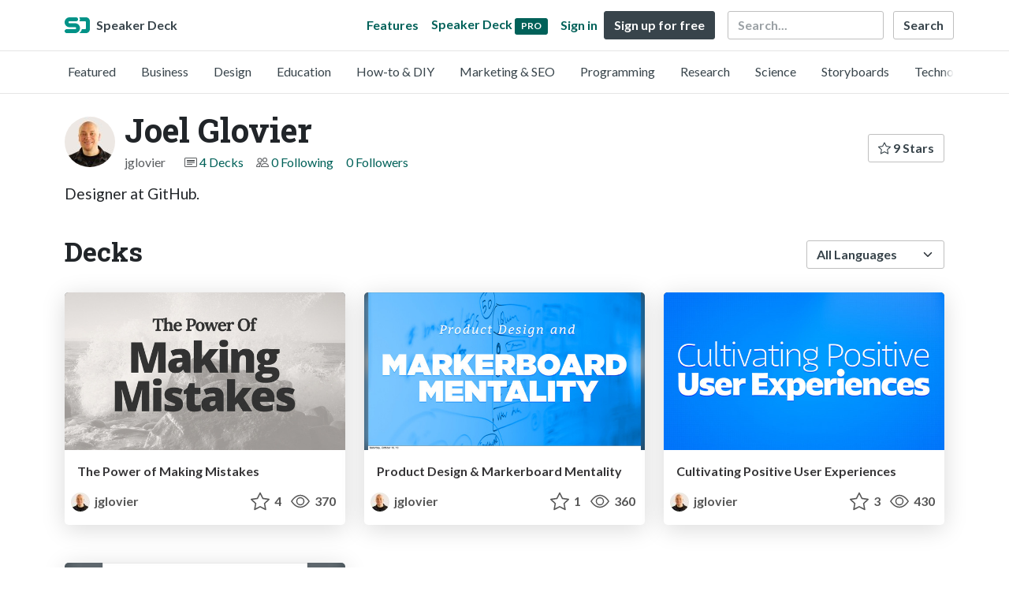

--- FILE ---
content_type: text/html; charset=utf-8
request_url: https://speakerdeck.com/jglovier
body_size: 5285
content:
<!DOCTYPE html>
<html lang="en">
  <head>
    <meta charset="UTF-8">
    <title>Joel Glovier (@jglovier) on Speaker Deck</title>
    <meta name="viewport" content="width=device-width, initial-scale=1, viewport-fit=cover">
<link rel="preconnect" href="https://fonts.googleapis.com/">
<link rel="preconnect" href="https://fonts.gstatic.com/" crossorigin>
<link rel="stylesheet" href="https://d1eu30co0ohy4w.cloudfront.net/assets/application-d37d4fe9d536b3445f2d7b0a2831b77c75991c901562cd4e9d252520149739bc.css" />
<link rel="stylesheet" href="https://fonts.googleapis.com/css?family=Lato:400,700|Roboto+Slab:700&display=swap">
<script src="https://d1eu30co0ohy4w.cloudfront.net/assets/js/application-3867cf77b24dbf782b67.js"></script>

<link rel="icon" type="image/png" href="https://d1eu30co0ohy4w.cloudfront.net/assets/favicon-bdd5839d46040a50edf189174e6f7aacc8abb3aaecd56a4711cf00d820883f47.png" />
<link rel="apple-touch-icon" type="image/png" href="https://d1eu30co0ohy4w.cloudfront.net/assets/favicon-bdd5839d46040a50edf189174e6f7aacc8abb3aaecd56a4711cf00d820883f47.png" />
<link rel="manifest" href="/manifest.json">
<link rel="sitemap" type="application/xml" title="Sitemap" href="/sitemap.xml">
<meta name="csrf-param" content="authenticity_token" />
<meta name="csrf-token" content="cBtvLxWUaoJrmpcyZvTs5dsynqrGOp1jCPYWZ0rZbY7lpOH8u_iPttcl3Xzpt3AyaLLTjDc4C8aGkutga6hGtA" />
<script>(function(w,d,s,l,i){w[l]=w[l]||[];w[l].push({'gtm.start':new Date().getTime(),event:'gtm.js'});var f=d.getElementsByTagName(s)[0],j=d.createElement(s),dl=l!='dataLayer'?'&l='+l:'';j.async=true;j.src='https://www.googletagmanager.com/gtm.js?id='+i+dl;f.parentNode.insertBefore(j,f);})(window,document,'script','dataLayer','GTM-TSP938CX');function gtag(){dataLayer.push(arguments);}</script>

      <link rel="alternate" type="application/atom+xml" title="Joel Glovier&#39;s decks feed" href="https://speakerdeck.com/jglovier.atom" />
  <link rel="canonical" href="https://speakerdeck.com/jglovier" />
  <link rel="alternate" type="application/rss+xml" title="RSS" href="https://speakerdeck.com/jglovier.rss" />

    <meta name="stats-owner_id" content="2552" />
    <meta name="stats-view_type" content="profile" />
    <meta name="stats-page" content="1" />


    
    <style>
    @media only screen and (min-width: 0px) and (min-height: 0px) { .ads-container > div { min-width:300px; min-height:250px; } }
    @media only screen and (min-width: 640px) and (min-height: 0px) { .ads-container > div { min-width:570px; min-height:90px; } }
    </style>
    <script type="text/javascript">
      (function(){
        var bsa_optimize=document.createElement('script');
        bsa_optimize.type='text/javascript';
        bsa_optimize.async=true;
        bsa_optimize.src='https://cdn4.buysellads.net/pub/speakerdeck.js?'+(new Date()-new Date()%600000);
        (document.getElementsByTagName('head')[0]||document.getElementsByTagName('body')[0]).appendChild(bsa_optimize);
      })();
    </script>
  </head>
  <body class="sd-app">
    
    <div class="sd-menu">
  <div class="container sd-menu-fixed-container">
    <div class="sd-brand">
      <a class="sd-brand-logo" href="/">
        <img alt="Speaker Deck" width="32" height="20" src="https://d1eu30co0ohy4w.cloudfront.net/assets/mark-f4be6df1e05965cac9f98e664a6c35f5ffdd0207385d07464a9214d6cdf76082.svg" /> <span class="d-none d-xl-inline">Speaker Deck</span>
</a>
    </div>

      <nav class="sd-fixed-nav" aria-label="Primary">
        <div class="sd-nav-main js-toggle-container">
          <ul class="sd-nav-fixed-group nav toggle-flex-when-off">
            <li class="sd-nav-item nav-item d-none d-md-block m-0">
              <a class="sd-nav-link nav-link" href="/features">
                Features
</a>            </li>
              <li class="sd-nav-item nav-item d-none d-md-block m-0">
                <a class="sd-nav-link nav-link" href="/pro?utm_campaign=speakerdeck_pro&amp;utm_medium=web&amp;utm_source=nav_unauthenticated">
                  <span class="d-none d-md-inline">Speaker Deck</span>
                  <div class="badge badge-pro-prominent">PRO</div>
</a>              </li>
            <li class="sd-nav-item nav-item m-0">
              <a class="sd-nav-link nav-link" href="/signin">
                Sign in
</a>            </li>
            <li class="sd-nav-item nav-item m-0">
              <a class="btn btn-primary" href="/signup">
                Sign up for free
</a>            </li>
            <li class="sd-nav-item d-block d-md-none m-0">
              <button class="btn btn-link me-2 js-toggle-trigger" aria-label="Toggle Search">
                <svg class="icon icon-search "><use xlink:href="/icons/icons.svg?v=2025-12-28#icon-search"></use></svg>
              </button>
            </li>
            <li class="sd-nav-item nav-item d-none d-md-block">
                <form action="https://www.google.com/cse" id="cse-search-box" class="row">
    <input type="hidden" name="cx" value="010150859881542981030:hqhxyxpwtc4">
    <input type="hidden" name="ie" value="UTF-8">
    <label for="q" class="visually-hidden">Search</label>
    <div class="col"><input type="text" name="q" id="q" value="" placeholder="Search..." class="form-control search-input w-auto"></div>
    <div class="col p-0"><input type="submit" name="sa" value="Search" class="btn btn-outline-primary d-inline-block d-md-none d-lg-inline-block"></div>
  </form>

            </li>
          </ul>

          <ul class="sd-nav-fixed-group nav toggle-flex-when-on">
            <li class="sd-nav-item">
                <form action="https://www.google.com/cse" id="cse-search-box" class="row">
    <input type="hidden" name="cx" value="010150859881542981030:hqhxyxpwtc4">
    <input type="hidden" name="ie" value="UTF-8">
    <label for="q" class="visually-hidden">Search</label>
    <div class="col"><input type="text" name="q" id="q" value="" placeholder="Search..." class="form-control search-input w-auto"></div>
    <div class="col p-0"><input type="submit" name="sa" value="Search" class="btn btn-outline-primary d-inline-block d-md-none d-lg-inline-block"></div>
  </form>

            </li>
            <li class="sd-nav-item p-0">
              <button class="btn btn-link js-toggle-trigger">
                <svg class="icon icon-x "><use xlink:href="/icons/icons.svg?v=2025-12-28#icon-x"></use></svg>
              </button>
            </li>
          </ul>

        </div>
      </nav>
  </div>
</div>

      <div class="sd-categories">
  <div class="container sd-categories-container td-none">
    <div class="sd-categories-scroller">
      <div class="sd-categories-item ">
        <a class="sd-categories-link" href="/p/featured">Featured</a>
      </div>
        <div class="sd-categories-item ">
          <a class="sd-categories-link" href="/c/business">Business</a>
        </div>
        <div class="sd-categories-item ">
          <a class="sd-categories-link" href="/c/design">Design</a>
        </div>
        <div class="sd-categories-item ">
          <a class="sd-categories-link" href="/c/education">Education</a>
        </div>
        <div class="sd-categories-item ">
          <a class="sd-categories-link" href="/c/how-to-diy">How-to &amp; DIY</a>
        </div>
        <div class="sd-categories-item ">
          <a class="sd-categories-link" href="/c/marketing-and-seo">Marketing &amp; SEO</a>
        </div>
        <div class="sd-categories-item ">
          <a class="sd-categories-link" href="/c/programming">Programming</a>
        </div>
        <div class="sd-categories-item ">
          <a class="sd-categories-link" href="/c/research">Research</a>
        </div>
        <div class="sd-categories-item ">
          <a class="sd-categories-link" href="/c/science">Science</a>
        </div>
        <div class="sd-categories-item ">
          <a class="sd-categories-link" href="/c/storyboards">Storyboards</a>
        </div>
        <div class="sd-categories-item ">
          <a class="sd-categories-link" href="/c/technology">Technology</a>
        </div>
    </div>
  </div>
</div>


    
    <div class="sd-main">
      

<div class="profile container pt-md-4 pt-3">
  <div class="profile-header row align-items-center mb-3">
  <div class="col-12 col-md-auto text-center text-md-start">
    <img width="64" height="64" class="avatar avatar-lg" loading="eager" alt="Avatar for Joel Glovier" src="https://secure.gravatar.com/avatar/08204f4b335869f868d11a5292c9a9fb?s=64" />
  </div>

   <div class="col-12 col-md-auto ps-md-0 me-md-auto text-center text-md-start">
    <h1>
      Joel Glovier
    </h1>
    <div class="text-muted">
      <div class="row mt-3 mt-md-0">
        <div class="col col-12 col-md-auto mb-3 mb-lg-0">jglovier</div>
        <div class="col">
          <ul class="nav profile-meta justify-content-center justify-content-md-start">
            <li class="nav-item">
              <svg class="icon icon-card-fill "><use xlink:href="/icons/icons.svg?v=2025-12-28#icon-card-fill"></use></svg>
                <a class="" href="/jglovier">
                  4 Decks
</a>            </li>


              <li class="nav-item">
                <svg class="icon icon-people "><use xlink:href="/icons/icons.svg?v=2025-12-28#icon-people"></use></svg>
                <a class="" href="/jglovier/following">
                  0 Following
</a>              </li>
              <li class="nav-item">
                <a class="" href="/jglovier/followers">
                  0 Followers
</a>              </li>
          </ul>
        </div>
      </div>
    </div>
  </div>

  <div class="col-12 col-md-auto mt-3 ps-md-0">
    <div class="btn-group btn-group-flex mt-3 mt-md-0">
      
      <a class="btn btn-outline-primary w-100" href="/jglovier/stars">
        <svg class="icon icon-star "><use xlink:href="/icons/icons.svg?v=2025-12-28#icon-star"></use></svg> 9 Stars
</a>    </div>
  </div>
</div>


      <div class="profile-details">
    <ul class="list-unstyled">
      
      
      
      


    </ul>
  </div>
  <div class="profile--description"><p>Designer at GitHub.</p></div>

</div>




<div class="container py-md-4 py-3">
    <div class="row mb-4 align-items-center">
      <div class="col-12 col-lg-6 mb-3 mb-lg-0">
        <h2>Decks</h2>
      </div>
      <div class="col-12 col-lg-6 text-lg-end d-flex justify-content-end">
        <form action="/jglovier" class="row align-items-center justify-content-lg-end w-100 g-1" id="form-deck-sort">
          <input type="hidden" name="page" value="">
          <input type="hidden" name="q" value="">
          <div class="col-auto">
            <label for="lang" class="visually-hidden">Language</label>
            <select name="lang" id="lang" class="form-select deck-sort w-auto"><option value="">All Languages</option><option value="ko">한국인</option>
<option value="de">Deutsch</option>
<option value="en">English</option>
<option value="es">Español</option>
<option value="fr">Français</option>
<option value="it">Italiano</option>
<option value="pt">Português</option>
<option value="ru">Pусский</option>
<option value="sv">Svenska</option>
<option value="vi">Tiếng Việt</option>
<option value="zh_cn">中文 (simplified)</option>
<option value="zh_tw">中文 (traditional)</option>
<option value="ja">日本語</option></select>
          </div>
        </form>
      </div>
    </div>


    <div class="row mt-4 mb-4">
          <div class="col-12 col-md-6 col-lg-4 mb-5">
    <div class="card deck-preview" data-id="00aed7f4b6d94cd1a6a31143d5d3afa2" data-slide-count="111" data-cover-image="https://files.speakerdeck.com/presentations/00aed7f4b6d94cd1a6a31143d5d3afa2/preview_slide_0.jpg?4599566">
      <a class="deck-preview-link" href="/jglovier/the-power-of-making-mistakes" title="The Power of Making Mistakes">
        <div class="deck-preview-image">
          <div class="content"></div>
          <div class="deck-preview-slide" style="background-image: url('https://files.speakerdeck.com/presentations/00aed7f4b6d94cd1a6a31143d5d3afa2/preview_slide_0.jpg?4599566');"></div>
          <div class="deck-preview-background" style="background-image: url('https://files.speakerdeck.com/presentations/00aed7f4b6d94cd1a6a31143d5d3afa2/preview_slide_0.jpg?4599566');"></div>
          <div class="deck-preview-slide deck-preview-scrub-slide"></div>
          <div class="deck-preview-background deck-preview-scrub-background"></div>
          <div class="deck-preview-scrubber"></div>
        </div>

        <div class="deck-title px-3 pt-3 text-truncate">
          The Power of Making Mistakes
        </div>
      </a>
      <div class="deck-preview-meta d-flex px-2">
          <div class="text-truncate py-3 pe-2 me-auto py-3">
            <a href="/jglovier" aria-label="Joel Glovier profile">
              <img width="24" height="24" class="avatar avatar-sm" loading="lazy" alt="Avatar for Joel Glovier" src="https://secure.gravatar.com/avatar/08204f4b335869f868d11a5292c9a9fb?s=24" />
              jglovier
            </a>
          </div>
          <div class="px-1 py-3">
          </div>
          <div class="px-2 py-3">
              <svg class="icon icon-star "><use xlink:href="/icons/icons.svg?v=2025-12-28#icon-star"></use></svg> 4
          </div>
          <div class="px-1 py-3">
            <span title="369 views"><svg class="icon icon-eye "><use xlink:href="/icons/icons.svg?v=2025-12-28#icon-eye"></use></svg> 370</span>
          </div>
      </div>
    </div>
  </div>

          <div class="col-12 col-md-6 col-lg-4 mb-5">
    <div class="card deck-preview" data-id="8f053c101b080131927c62c603094d7b" data-slide-count="34" data-cover-image="https://files.speakerdeck.com/presentations/8f053c101b080131927c62c603094d7b/preview_slide_0.jpg?2138487">
      <a class="deck-preview-link" href="/jglovier/product-design-and-markerboard-mentality" title="Product Design &amp; Markerboard Mentality">
        <div class="deck-preview-image">
          <div class="content"></div>
          <div class="deck-preview-slide" style="background-image: url('https://files.speakerdeck.com/presentations/8f053c101b080131927c62c603094d7b/preview_slide_0.jpg?2138487');"></div>
          <div class="deck-preview-background" style="background-image: url('https://files.speakerdeck.com/presentations/8f053c101b080131927c62c603094d7b/preview_slide_0.jpg?2138487');"></div>
          <div class="deck-preview-slide deck-preview-scrub-slide"></div>
          <div class="deck-preview-background deck-preview-scrub-background"></div>
          <div class="deck-preview-scrubber"></div>
        </div>

        <div class="deck-title px-3 pt-3 text-truncate">
          Product Design &amp; Markerboard Mentality
        </div>
      </a>
      <div class="deck-preview-meta d-flex px-2">
          <div class="text-truncate py-3 pe-2 me-auto py-3">
            <a href="/jglovier" aria-label="Joel Glovier profile">
              <img width="24" height="24" class="avatar avatar-sm" loading="lazy" alt="Avatar for Joel Glovier" src="https://secure.gravatar.com/avatar/08204f4b335869f868d11a5292c9a9fb?s=24" />
              jglovier
            </a>
          </div>
          <div class="px-1 py-3">
          </div>
          <div class="px-2 py-3">
              <svg class="icon icon-star "><use xlink:href="/icons/icons.svg?v=2025-12-28#icon-star"></use></svg> 1
          </div>
          <div class="px-1 py-3">
            <span title="357 views"><svg class="icon icon-eye "><use xlink:href="/icons/icons.svg?v=2025-12-28#icon-eye"></use></svg> 360</span>
          </div>
      </div>
    </div>
  </div>

          <div class="col-12 col-md-6 col-lg-4 mb-5">
    <div class="card deck-preview" data-id="15760d50bf38013082430e3b0dd7f4cb" data-slide-count="25" data-cover-image="https://files.speakerdeck.com/presentations/15760d50bf38013082430e3b0dd7f4cb/preview_slide_0.jpg?1670043">
      <a class="deck-preview-link" href="/jglovier/cultivating-positive-user-experiences" title="Cultivating Positive User Experiences">
        <div class="deck-preview-image">
          <div class="content"></div>
          <div class="deck-preview-slide" style="background-image: url('https://files.speakerdeck.com/presentations/15760d50bf38013082430e3b0dd7f4cb/preview_slide_0.jpg?1670043');"></div>
          <div class="deck-preview-background" style="background-image: url('https://files.speakerdeck.com/presentations/15760d50bf38013082430e3b0dd7f4cb/preview_slide_0.jpg?1670043');"></div>
          <div class="deck-preview-slide deck-preview-scrub-slide"></div>
          <div class="deck-preview-background deck-preview-scrub-background"></div>
          <div class="deck-preview-scrubber"></div>
        </div>

        <div class="deck-title px-3 pt-3 text-truncate">
          Cultivating Positive User Experiences
        </div>
      </a>
      <div class="deck-preview-meta d-flex px-2">
          <div class="text-truncate py-3 pe-2 me-auto py-3">
            <a href="/jglovier" aria-label="Joel Glovier profile">
              <img width="24" height="24" class="avatar avatar-sm" loading="lazy" alt="Avatar for Joel Glovier" src="https://secure.gravatar.com/avatar/08204f4b335869f868d11a5292c9a9fb?s=24" />
              jglovier
            </a>
          </div>
          <div class="px-1 py-3">
          </div>
          <div class="px-2 py-3">
              <svg class="icon icon-star "><use xlink:href="/icons/icons.svg?v=2025-12-28#icon-star"></use></svg> 3
          </div>
          <div class="px-1 py-3">
            <span title="430 views"><svg class="icon icon-eye "><use xlink:href="/icons/icons.svg?v=2025-12-28#icon-eye"></use></svg> 430</span>
          </div>
      </div>
    </div>
  </div>

          <div class="col-12 col-md-6 col-lg-4 mb-5">
    <div class="card deck-preview" data-id="aaa68c108101013086ab12313d02f8db" data-slide-count="20" data-cover-image="https://files.speakerdeck.com/presentations/aaa68c108101013086ab12313d02f8db/preview_slide_0.jpg?1282042">
      <a class="deck-preview-link" href="/jglovier/does-progressive-enhancement-still-matter" title="Does Progressive Enhancement Still Matter?">
        <div class="deck-preview-image">
          <div class="content"></div>
          <div class="deck-preview-slide" style="background-image: url('https://files.speakerdeck.com/presentations/aaa68c108101013086ab12313d02f8db/preview_slide_0.jpg?1282042');"></div>
          <div class="deck-preview-background" style="background-image: url('https://files.speakerdeck.com/presentations/aaa68c108101013086ab12313d02f8db/preview_slide_0.jpg?1282042');"></div>
          <div class="deck-preview-slide deck-preview-scrub-slide"></div>
          <div class="deck-preview-background deck-preview-scrub-background"></div>
          <div class="deck-preview-scrubber"></div>
        </div>

        <div class="deck-title px-3 pt-3 text-truncate">
          Does Progressive Enhancement Still Matter?
        </div>
      </a>
      <div class="deck-preview-meta d-flex px-2">
          <div class="text-truncate py-3 pe-2 me-auto py-3">
            <a href="/jglovier" aria-label="Joel Glovier profile">
              <img width="24" height="24" class="avatar avatar-sm" loading="lazy" alt="Avatar for Joel Glovier" src="https://secure.gravatar.com/avatar/08204f4b335869f868d11a5292c9a9fb?s=24" />
              jglovier
            </a>
          </div>
          <div class="px-1 py-3">
          </div>
          <div class="px-2 py-3">
              <svg class="icon icon-star "><use xlink:href="/icons/icons.svg?v=2025-12-28#icon-star"></use></svg> 1
          </div>
          <div class="px-1 py-3">
            <span title="156 views"><svg class="icon icon-eye "><use xlink:href="/icons/icons.svg?v=2025-12-28#icon-eye"></use></svg> 160</span>
          </div>
      </div>
    </div>
  </div>

    </div>
    
</div>

  <div class="container mb-4">
    <div class="row">
      <div class="col-12">
        <p class="alert alert-promotion text-center shadow"><strong>Speaker Deck Pro:</strong> Add privacy options and schedule the publishing of your decks <a class="btn btn-sm btn-primary ms-4" href="/pro?utm_campaign=footer_promo&utm_medium=web&utm_source=user_show_footer">Upgrade</a></p>
      </div>
    </div>
  </div>




    </div>
    <footer class="d-block bg-black sd-footer">
  <img alt="" class="footer-logo-bg" loading="lazy" src="https://d1eu30co0ohy4w.cloudfront.net/assets/mark-f4be6df1e05965cac9f98e664a6c35f5ffdd0207385d07464a9214d6cdf76082.svg" />
  <div class="container position-relative">
    <div class="row py-3 py-md-5 justify-content-lg-between">

      <div class="col-12 col-md-4 col-lg-3 text-center mb-2">
        <a href="/">
          <img alt="Speaker Deck" class="footer-logo mb-2" loading="lazy" src="https://d1eu30co0ohy4w.cloudfront.net/assets/mark-f4be6df1e05965cac9f98e664a6c35f5ffdd0207385d07464a9214d6cdf76082.svg" width="70" height="44" />
          <p class="speaker-deck">SpeakerDeck</p>
        </a>
        <a class="footer-icon mx-1" title="SpeakerDeck on Facebook" href="https://www.facebook.com/speakerdeck"><svg class="icon icon-facebook "><use xlink:href="/icons/icons.svg?v=2025-12-28#icon-facebook"></use></svg></a>
        <a class="footer-icon mx-1" title="SpeakerDeck on Twitter" href="https://x.com/speakerdeck"><svg class="icon icon-twitter-x "><use xlink:href="/icons/icons.svg?v=2025-12-28#icon-twitter-x"></use></svg></a>
      </div>
      <div class="col-12 col-md-4 col-lg-auto py-2">
        <nav aria-label="Top Categories">
          <h2>Top Categories</h2>
          <ul class="nav-footer">
            <li><a href="/c/programming">Programming</a></li>
            <li><a href="/c/technology">Technology</a></li>
            <li class="mb-3"><a href="/c/storyboards">Storyboards</a></li>
            <li><a href="/p/featured">Featured decks</a></li>
            <li><a href="/s/featured">Featured speakers</a></li>
          </ul>
        </nav>
      </div>
      <div class="col-12 col-md-4 col-lg-auto py-2">
        <nav aria-label="Legal">
          <h2>Use Cases</h2>
          <ul class="nav-footer">
            <li><a href="/pro/storyboard-artists">Storyboard Artists</a></li>
            <li><a href="/educators">Educators</a></li>
            <li><a href="/student-pricing">Students</a></li>
          </ul>
        </nav>
      </div>
      <div class="col-12 col-md-4 col-lg-auto offset-md-4 offset-lg-0 py-2">
        <nav aria-label="Resources">
          <h2>Resources</h2>
          <ul class="nav-footer">
            <li><a href="https://help.speakerdeck.com/">Help Center</a></li>
            <li><a href="https://blog.speakerdeck.com/">Blog</a></li>
            
            <li><a href="/slideshare-alternative">Compare Speaker Deck</a></li>
            <li><a href="/advertising">Advertising</a></li>
          </ul>
        </nav>
      </div>
      <div class="col-12 col-md-4 col-lg-auto py-2">
        <nav aria-label="Features">
          <h2>Features</h2>
          <ul class="nav-footer">
            <li><a href="/features/privacy-controls">Private URLs</a></li>
            <li><a href="/features/password-protection">Password Protection</a></li>
            <li><a href="/features/custom-urls">Custom URLS</a></li>
            <li><a href="/features/scheduled-publishing">Scheduled publishing</a></li>
            <li><a href="/features/remove-branding">Remove Branding</a></li>
            <li><a href="/features/restrict-embedding">Restrict embedding</a></li>
            <li><a href="/features/slide-notes">Notes</a></li>
          </ul>
        </nav>
      </div>

    </div>

    <div class="row text-center border-top">
      <div class="col-12 py-3">
        <p class="copyright-text mb-1">Copyright &copy; 2026 Speaker Deck, LLC.</p>
        <p class="mb-1">All slide content and descriptions are owned by their creators.</p>
        <ul class="list-inline">
          <li class="list-inline-item"><a href="/about">About</a></li>
          <li class="list-inline-item"><a href="/tos">Terms</a></li>
          <li class="list-inline-item"><a href="/privacy">Privacy</a></li>
          <li class="list-inline-item"><a href="/dmca">DMCA</a></li>
          <li class="list-inline-item"><a href="/accessibility">Accessibility Statement</a></li>
        </ul>
      </div>
    </div>
  </div>
</footer>

      <script src="https://d1eu30co0ohy4w.cloudfront.net/assets/js/stats-066544ee5ddf3e5e4a9c.js"></script>
  <script data-turbolinks-eval="false">
    Stats.host = 'speakerdeck.com';
  </script>

    <noscript><iframe src="https://www.googletagmanager.com/ns.html?id=GTM-TSP938CX" height="0" width="0" style="display:none;visibility:hidden"></iframe></noscript>

    <script>
      !function(f,b,e,v,n,t,s) {
        if(f.fbq) return;
        n=f.fbq=function() { n.callMethod? n.callMethod.apply(n,arguments) : n.queue.push(arguments) };
        if(!f._fbq) f._fbq=n; n.push=n; n.loaded=!0; n.version='2.0'; n.queue=[];
        t=b.createElement(e); t.async=!0; t.src=v;
        s=b.getElementsByTagName(e)[0];
        s.parentNode.insertBefore(t, s)
      }(window, document,'script', 'https://connect.facebook.net/en_US/fbevents.js');

      fbq('init', '2893765844191276');
      fbq('track', 'PageView');

    </script>
    <noscript>
      <img height="1" width="1" style="display:none" src="https://www.facebook.com/tr?id=2893765844191276&ev=PageView&noscript=1" />
    </noscript>

  

    <script async type="text/javascript" src="https://platform.twitter.com/widgets.js"></script>
<script>
Array.from(document.querySelectorAll('.facebook-share')).forEach((element) => {
  element.addEventListener('click', function(e){
    e.preventDefault()
    let title = encodeURIComponent(document.title)
    let url = encodeURIComponent(document.location.href)
    window.open('https://www.facebook.com/dialog/share?app_id=1428152667543587&display=popup&href=' + url + '&title=' + title, "_blank", "toolbar=no,menubar=no,location=yes,resizable=yes,scrollbars=yes,status=yes,width=600,height=400,modal=yes,alwaysRaised=yes");
  }, false)
})
</script>

  <script>(function(){function c(){var b=a.contentDocument||a.contentWindow.document;if(b){var d=b.createElement('script');d.innerHTML="window.__CF$cv$params={r:'9c442a542fb27089',t:'MTc2OTQ3NDA3Ng=='};var a=document.createElement('script');a.src='/cdn-cgi/challenge-platform/scripts/jsd/main.js';document.getElementsByTagName('head')[0].appendChild(a);";b.getElementsByTagName('head')[0].appendChild(d)}}if(document.body){var a=document.createElement('iframe');a.height=1;a.width=1;a.style.position='absolute';a.style.top=0;a.style.left=0;a.style.border='none';a.style.visibility='hidden';document.body.appendChild(a);if('loading'!==document.readyState)c();else if(window.addEventListener)document.addEventListener('DOMContentLoaded',c);else{var e=document.onreadystatechange||function(){};document.onreadystatechange=function(b){e(b);'loading'!==document.readyState&&(document.onreadystatechange=e,c())}}}})();</script></body>
</html>
